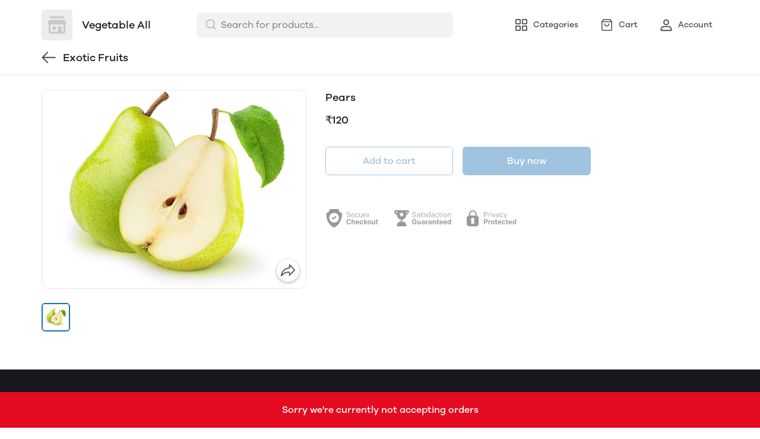

--- FILE ---
content_type: text/css; charset=UTF-8
request_url: https://mydukaan.io/public/dukaan/lightspeed/css/ratings.css?ver=sceptre:0abf2a4
body_size: 4607
content:
.ratingsContainer{padding-top:64px;padding-bottom:32px;display:flex}.rr-row{justify-content:space-between;align-items:center;display:flex}.reviews-title,.user-photos-title{white-space:nowrap;color:var(--black-12);text-transform:capitalize;font-size:18px;font-weight:500;line-height:26px}.user-photos-title{margin-bottom:20px}.review-dropdown-action svg{margin-left:3px}.rating-dropdown-item-bold,.time-dropdown-item-bold{font-weight:var(--bold-font-weight)}.time-dropdown-item:not(:last-child){margin-bottom:12px}.time-dropdown-item,.rating-dropdown-item{justify-content:flex-start;align-items:center;display:flex}.dropdown-radio{margin-right:8px}.rating-dropdown-item:not(:last-child){margin-bottom:12px}.review-item-wrapper:not(:last-child){border-bottom:1px solid var(--black-90);margin-bottom:24px;padding-bottom:24px}.reviewer-name{word-break:break-word;color:var(--black-12);text-transform:capitalize;margin-right:8px;font-size:14px;font-weight:500;line-height:20px}.desktop-reviewer-name{word-break:break-word;color:var(--black-12);text-transform:capitalize;margin-right:8px;font-size:16px;font-weight:500;line-height:24px}.mobile-reviewer-name{color:#fff;word-break:break-word;text-transform:capitalize;margin-right:8px;font-size:16px;font-weight:500;line-height:24px}.verified-badge{height:max-content;background-color:var(--secondary);border-radius:var(--border-radius-small);text-align:center;color:var(--white);padding:2px 6px;font-size:10px;font-weight:600;line-height:14px}.review-date{color:gray;margin-left:6px;font-size:12px;font-weight:400;line-height:16px}.review-date.mobile-review-date,.review-desc.mobile-review-desc{color:#fff}.r-edit-button{color:var(--black-12);text-transform:uppercase;cursor:pointer;background-color:rgba(0,0,0,0);border:0;margin-right:12px;padding:0;font-size:14px;font-weight:500;line-height:20px}.r-delete-button{color:var(--secondary-red);text-transform:uppercase;cursor:pointer;background-color:rgba(0,0,0,0);border:0;padding:0;font-size:14px;font-weight:500;line-height:20px}.review-delete-modal .modal-content{height:max-content;max-height:max-content;min-height:max-content;max-width:446px;padding:24px}.delete-text{color:var(--black-12);font-size:18px;font-weight:500;line-height:26px}.delete-btn-wrapper{margin-top:32px}.delete-button{border-radius:var(--border-radius-small);color:var(--white);cursor:pointer;background-color:rgba(0,0,0,0);background-color:var(--secondary-red);border:none;padding:12px 40px;font-size:18px;font-weight:500;line-height:26px;transition:all .15s ease-in-out;display:inline-block}.review-actions{margin-top:16px}.show-more{margin-top:8px}.review-desc{white-space:pre-line;word-break:break-word;color:var(--black-12);margin-top:12px;font-size:14px;font-weight:400;line-height:20px}#reviews-pages li{cursor:pointer;width:24px;height:24px;text-align:center;background-color:none;color:var(--primary);border-radius:50%;padding-top:2px;font-size:14px;font-style:normal;font-weight:400;line-height:20px;list-style:none}#reviews-pages li:not(:first-child){margin-left:12px}.review-nav-link{color:var(--primary);cursor:pointer;min-width:70px;margin-right:0}.review-nav-link:hover,#reviews-pages li:hover{text-decoration:underline}.filters-container{grid-gap:32px;gap:32px}.review-dropdown-title{color:var(--black-12);padding-right:16px;font-size:14px;font-weight:400;line-height:20px}.review-dropdown-heading{color:var(--primary);font-size:14px;font-weight:500;line-height:20px}.review-dropdown{cursor:pointer;display:inline-block;position:relative}.review-dropdown-content{min-width:160px;z-index:1;color:#1a181e;background-color:#fff;border-radius:4px;padding:12px 16px;display:none;position:absolute;right:0;box-shadow:0 2px 16px rgba(26,24,30,.16)!important}@media only screen and (max-width:1024px){.review-dropdown-content{right:auto}}.review-dropdown:hover .review-dropdown-content{display:block}.review-dropdown:hover svg{-webkit-transform:rotate(180deg);transform:rotate(180deg)}#reviews-pages li.active{color:var(--white);background-color:var(--primary)}.review-stars svg{width:14px;height:14px;margin-right:2px}.mt-8{margin-top:8px}.mt-12{margin-top:12px}.mt-20{margin-top:20px}.mt-48{margin-top:48px}.review-reply-wrapper{background-color:var(--black-90);margin-top:24px;padding:16px;position:relative}.reply-offset{border:10px solid rgba(0,0,0,0);border-bottom:10px solid var(--black-90);height:20px;width:20px;position:absolute;top:-20px;left:10px}.seller-name-row{flex-wrap:wrap;margin-bottom:8px}.seller-name{color:var(--black-12);font-size:14px;font-weight:500;line-height:20px}.seller-reply-date{color:var(--black-30);font-size:12px;font-weight:400;line-height:16px}.seller-reply{color:var(--black-30);flex-wrap:wrap;font-size:14px;font-weight:400;line-height:20px}.ratings{min-width:255px;width:255px;max-width:255px;flex-direction:column;flex:auto;margin-right:40px}.review-images-container{margin-top:12px}.review-image{height:48px;width:48px;border:1px solid var(--black-90);border-radius:var(--border-radius-small);object-fit:cover;margin-right:8px}.images-container{flex-wrap:wrap}.user-photo{width:calc(16.6667% - 13.3333px);height:calc(16.6667% - 13.3333px);border-radius:var(--border-radius-large);cursor:pointer;border:1px solid #e6e6e6;position:relative}.user-photo img{aspect-ratio:1/1;object-fit:cover;width:100%;height:100%;border-radius:var(--border-radius-large)}.all-images-modal .modal-content{width:960px;max-width:960px;height:auto;max-height:calc(100% - 64px);padding:24px}.review-detail-modal-desktop .modal-content{min-width:960px;max-width:960px;height:680px;min-height:680px;flex-direction:row!important}.review-detail-modal-mobile .modal-content{min-height:100vh;background-color:#000;justify-content:flex-end;position:relative}.reviews-back-arrow{z-index:1;width:100%;background:linear-gradient(rgba(0,0,0,.6),rgba(0,0,0,0));padding:16px;position:absolute;top:0}.sticky-review-details{width:100%;background:rgba(0,0,0,.7);padding:16px;position:absolute;bottom:0;color:#fff!important}.review-desc.mobile-desc{word-break:break-word;color:#fff;text-overflow:ellipsis;-webkit-line-clamp:none;-webkit-box-orient:vertical;display:-webkit-box;overflow:hidden}.review-desc.mobile-desc.line-clamp{-webkit-line-clamp:2}#review-detail-carousel-mobile{width:100%;min-height:100%;height:100%;max-height:100%}.review-detail-modal-desktop .review-column{padding:24px}.review-detail-modal-desktop .images-div{max-width:585px;min-width:585px;height:100%;background-color:#000;position:relative}#review-detail-carousel-images{width:100%;height:100%}.modal-review-rating .splide__track{height:100%}.thumbnail-item{height:40px;width:40px;max-height:40px;max-width:40px;cursor:pointer;border-radius:var(--border-radius-small);border:1px solid var(--black-90);margin-right:8px}.thumbnail-is-active{height:52px;width:52px;max-height:52px;max-width:52px;border:1px solid #fff;padding:2px}.thumbnail-item img{height:100%;width:100%;object-fit:cover}.thumbnail-list{z-index:1;flex-direction:row;justify-content:center;align-items:center;margin:auto;display:flex;position:absolute;bottom:12px;left:0;right:0}.thumbnail-list-mobile{flex-direction:row;justify-content:flex-start;align-items:center;margin-top:12px;display:flex}.thumbnail-list-mobile .thumbnail-item{height:28px;width:28px;max-height:28px;max-width:28px;border:none;border-radius:2px}.thumbnail-list-mobile .thumbnail-is-active{height:38px;width:38px;max-height:38px;max-width:38px;border:1px solid #fff;padding:2px}.modal-images-container{grid-gap:16px;width:100%;gap:16px}.modal-review-rating .splide__slide img{height:100%;width:100%;object-fit:contain}.all-images-header{border-bottom:1px solid var(--black-90);margin-bottom:20px;padding-bottom:16px}.all-images-heading{color:var(--black-12);font-size:18px;font-weight:500;line-height:26px}.user-photo-modal{width:calc(20% - 12.8px);height:calc(20% - 12.8px);border-radius:var(--border-radius-large);cursor:pointer;border:1px solid #e6e6e6;position:relative}.user-photo-modal img{aspect-ratio:1/1;object-fit:cover;width:100%;height:100%;border-radius:var(--border-radius-large)}.review-image-overlay{border-radius:var(--border-radius-large);z-index:1;cursor:pointer;background:rgba(26,24,30,.8);flex-direction:column;justify-content:center;align-items:center;display:flex;position:absolute;top:0;bottom:0;left:0;right:0}.count-text{color:#fff;font-size:20px;font-weight:600;line-height:28px}.view-all-text{color:#fff;font-size:16px;font-weight:400;line-height:24px;text-decoration:underline}.user-photo:not(:last-child){margin-right:16px}.user-images-container{margin-bottom:64px}.customerRatingText{white-space:nowrap;color:var(--black-12);text-transform:capitalize;margin-bottom:20px;font-size:18px;font-weight:500;line-height:26px}.svgContainer{display:flex}.svgRating{width:24px;margin-right:4px}.rating-info-pdp{margin-top:8px}.rating-info-star-list .svgRating{width:20px}.rating-info-star-list .not-overlapped{height:20px;width:20px}.rating-info-star-list .overlapped{height:20px}.rating-info-pdp .pdp-star-svg{height:12px;width:12px}.rating-info-pdp .ratings-info-container{border-right:.5px solid #d9d9d9;padding:0 8px 0 0}.rating-info-pdp .pdp-rating-text{padding-left:4px;font-size:13px;font-weight:400;line-height:18px}a.scroll-to-plugin{color:var(--black-12);cursor:pointer;padding-left:32px;text-decoration:underline}a.scroll-to-plugin-text{color:var(--black-12);cursor:pointer;text-align:left;padding-left:8px;font-size:13px;font-weight:400;line-height:18px;text-decoration:underline}.customerRatingCount{color:gray;margin-bottom:24px;font-size:14px;font-weight:400;line-height:20px}.rangeAndStats{flex-direction:column;display:flex}.rasContainer{align-items:center;margin-bottom:8px;display:flex}.totalStars{color:gray;min-width:50px;margin-right:12px;font-size:14px;font-weight:400;line-height:20px}.stats{height:12px;min-width:146px;max-width:146px;flex:3 auto;position:relative}.statsProgress{height:12px;background-color:#f2f2f2;border-radius:2px;position:absolute}#rating-value{white-space:nowrap;padding-left:44px;font-size:16px;font-weight:500;line-height:24px}.star-container{margin-bottom:16px}.ratingPercent{text-align:right;white-space:nowrap;flex:auto;margin-left:12px;font-weight:500}.add-review-button{color:var(--primary);cursor:pointer;border:1px solid var(--primary);background-color:rgba(0,0,0,0);background-color:var(--white);border-radius:var(--border-radius-medium);width:100%;text-align:center;cursor:pointer;padding:12px 20px;font-size:16px;font-weight:500;line-height:24px;transition:all .15s ease-in-out;display:inline-block}.button-wrapper{border-top:1px solid var(--black-90);margin-top:24px;padding-top:24px}.no-reviews-cta-btn{color:var(--primary);cursor:pointer;text-align:center;border:1px solid var(--primary);background-color:rgba(0,0,0,0);background-color:var(--white);border-radius:var(--border-radius-small);outline:none;margin-top:16px;margin-bottom:16px;padding:6px 14px;font-size:14px;font-weight:500;line-height:14px;transition:all .15s ease-in-out;display:inline-block}.write-review-modal .modal-content{max-width:540px;width:540px;max-height:680px;height:680px;padding:0;position:relative;overflow-y:scroll;background-color:#fff!important}.write-review-modal .header-sticky{z-index:2;background-color:#fff;padding:24px 24px 8px;position:-webkit-sticky;position:sticky;top:0}.write-review-heading{text-align:left;color:#1a181e;font-size:18px;font-weight:500;line-height:26px}.review-form-wrapper{padding:16px 24px 24px}.selected-rating-star path{fill:#fab73b!important}.not-selected-star path{fill:#d9d9d9}.mb-24{margin-bottom:24px}.rm-product-image{height:64px;width:64px;min-height:64px;min-width:64px;border-radius:var(--border-radius-small);border:1px solid #e6e6e6}.rm-product-details{margin-bottom:28px}.rm-product-image img{height:100%;width:100%;object-fit:contain}.rm-product-name{text-align:left;color:#1a181e;margin-left:12px;font-size:16px;font-weight:500;line-height:24px}.rm-rating-star-div{cursor:pointer;margin-right:4px}.rm-rating-star-div:hover .tooltip.hidden{display:block!important}.rm-rating{margin-bottom:32px}.tooltip{width:auto;border-radius:var(--border-radius-small);white-space:nowrap;background-color:#4d4d4d;padding:4px 12px;position:absolute;top:-34px;left:51%;-webkit-transform:translate(-51%);transform:translate(-51%)}.tooltip-offset{height:8px;width:6px;border:4px solid rgba(0,0,0,0);border-top-color:#4d4d4d;margin:auto;position:absolute;bottom:-8px;left:0;right:0}.tooltip-text{color:#fff;text-align:center;font-size:12px;font-weight:500;line-height:16px}.rating-meaning-text{text-align:left;color:#1a181e;margin-left:20px;font-size:16px;font-weight:500;line-height:24px}.rm-form-label{text-align:left;color:#1a181e;margin-bottom:8px;font-size:14px;font-weight:400;line-height:20px}.rm-required{color:var(--secondary-red);padding-left:2px}.rm-form-input-wrap{border-radius:var(--border-radius-small)}.rm-form-add-pic-wrap{height:98px;width:98px;border-radius:var(--border-radius-large);border:1px solid var(--black-85);justify-content:center;align-items:center;display:flex;position:relative}.display-review-images .review-image-card{border:none;justify-content:center;align-items:center;margin-bottom:4px;margin-left:8px;display:flex;position:relative}.display-review-images .review-image-card:first-child{margin-left:0}.rm-form-add-pic-wrap input:disabled~svg{-webkit-filter:invert(74%)sepia(8%)saturate(0%)hue-rotate(210deg)brightness(96%)contrast(88%);-webkit-filter:invert(74%)sepia(8%)saturate(0%)hue-rotate(210deg)brightness(96%)contrast(88%);filter:invert(74%)sepia(8%)saturate(0%)hue-rotate(210deg)brightness(96%)contrast(88%)}.display-review-images{margin-left:8px;overflow-x:auto}.cancel-product-review-img{position:absolute;top:3px;right:3px}.product-review-img{object-fit:contain;border:1px solid var(--black-85);border-radius:var(--border-radius-large);height:98px;width:98px}.rm-form-input-wrap.error-field{border:1px solid var(--secondary-red)}.r-helper-text{color:var(--secondary-red);margin-top:6px;font-size:12px;line-height:16px}.rm-form-input-wrap input,.rm-form-input-wrap textarea{width:100%;color:#1a181e;border-radius:var(--border-radius-small);background-color:rgba(0,0,0,0);background-clip:padding-box;border:1px solid #d9d9d9;padding:11px 16px;font-size:16px;line-height:24px;transition:border-color .2s ease-in-out;position:relative}.rm-form-input-wrap input:focus,.rm-form-input-wrap textarea:focus{border-color:var(--theme-pimrary-button-color);outline:none}.rm-max-length-text{color:#1a181e;align-self:flex-end;padding-top:4px;font-size:12px;line-height:16px}.submit-button-wrapper{width:100%;background-color:#fff;padding-top:24px;padding-bottom:24px;position:-webkit-sticky;position:sticky;bottom:0;box-shadow:0 -.5px #d9d9d9}.review-submit-btn{color:#fff;cursor:pointer;background-color:var(--theme-pimrary-button-color);border-radius:var(--border-radius-small);pointer-events:all;font-size:18px;line-height:26px;font-weight:var(--medium-font-weight);border:none;padding:12px 40px;transition:all .15s ease-in-out;display:inline-block}.review-submit-btn.disabled{opacity:.4;pointer-events:none}.reviews{flex:auto;margin-left:40px}.marginDivider{display:none}#pagination-list{margin-bottom:34px}.reviews-title-container{margin-bottom:20px}@media screen and (max-width:1024px){.button-wrapper{border-top:none;margin-top:16px;padding-top:0}a.scroll-to-plugin{padding-left:24px;font-size:12px;line-height:16px}.rating-info-star-list .svgRating{width:16px}.rating-info-star-list .not-overlapped{height:16px;width:16px}.rating-info-star-list .overlapped{height:16px}.reviews{margin-left:0}.reviews-title-container{flex-direction:column!important;justify-content:center!important;align-items:flex-start!important}.ratingsContainer{flex-direction:column;padding:16px}.filter-row{flex-direction:column!important;align-items:flex-start!important}.filters-container{grid-gap:64px;gap:64px}.customerRatingText{margin-bottom:16px;font-size:14px;line-height:20px}.reviews-title,.user-photos-title{margin-bottom:20px;font-size:14px;line-height:20px}.user-photos-title{margin-bottom:16px}#pagination-list{margin:36px 0 34px}.marginDivider{height:1px;background-color:#e6e6e6;margin-top:24px;margin-bottom:24px;display:block}.ratings{margin-right:revert;width:100%;max-width:100%}.svgContainer{min-width:140px}.star-container{justify-content:flex-start}#rating-value{padding-left:16px}.ratingPercent{max-width:35px}.stats{max-width:100%;flex:1}.totalStars{max-width:50px}.ratingsContainer{padding-top:16px;padding-bottom:16px}.user-photo{width:calc(25% - 6px);height:calc(25% - 6px)}.user-photo-modal{width:calc(33.3333% - 8px);height:calc(33.3333% - 8px)}.all-images-modal .modal-content{width:100%;max-width:100%;height:auto;border-radius:16px 16px 0 0!important;padding:24px 16px!important}.modal-images-container{grid-gap:12px;gap:12px}.user-photo:not(:last-child){margin-right:8px}.user-images-container{margin-bottom:48px}.count-text{font-size:18px;line-height:26px}.view-all-text{font-size:12px;line-height:16px}.write-review-modal .modal-content{max-width:100%;width:100%;min-height:100%;border-radius:0;justify-content:flex-start;padding:0;position:relative;overflow-y:scroll}.rm-rating-star{height:28px;width:28px}.rm-rating-star-div:not(:last-child){margin-right:16px}.rm-rating{justify-content:center}.rm-product-image{height:48px;width:48px;min-height:48px;min-width:48px}.rm-product-name{font-size:14px;line-height:20px}.submit-button-wrapper{margin-top:auto;padding:12px 16px}.review-submit-btn{width:100%;font-size:16px;line-height:24px}.write-review-heading{margin-left:12px}.write-review-modal .header-sticky{background-color:#fff;border-bottom:1px solid #e6e6e6;padding:12px 16px}.rm-product-details{margin-top:8px;margin-bottom:16px}.review-form{height:100%;flex-direction:column;display:flex}.review-form-wrapper{padding:16px}.review-delete-modal .modal-content{border-radius:16px 16px 0 0;padding:24px 16px!important}.delete-button{font-size:16px;line-height:24px}.review-detail-modal-mobile .modal-content{border-radius:0!important}}.overlapped-stars{position:relative}.svgRating svg.overlapped{position:absolute;top:0;left:0}